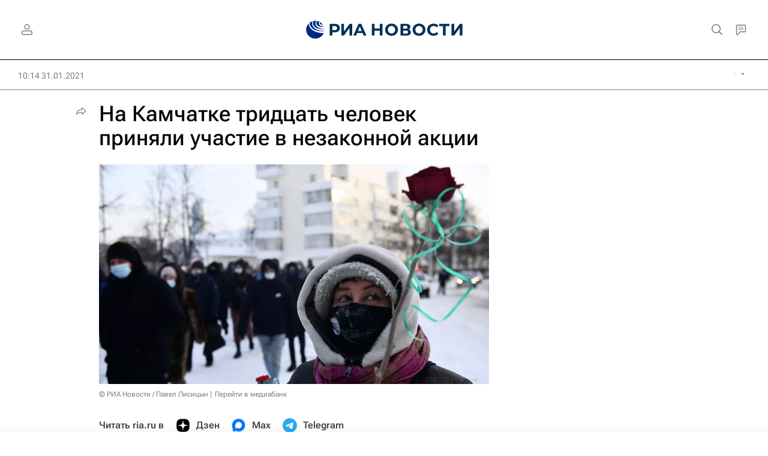

--- FILE ---
content_type: text/html
request_url: https://tns-counter.ru/nc01a**R%3Eundefined*rian_ru/ru/UTF-8/tmsec=rian_ru/309613876***
body_size: -71
content:
5A9B702E696D060CX1768752652:5A9B702E696D060CX1768752652